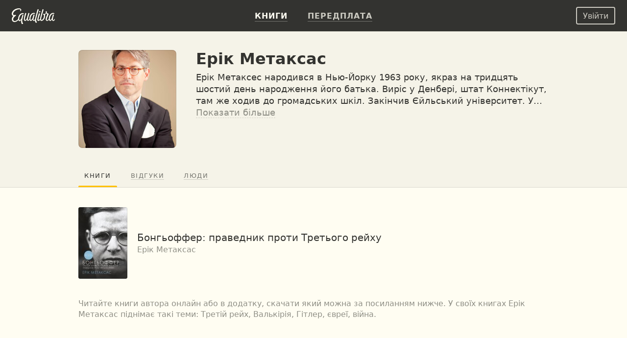

--- FILE ---
content_type: text/html; charset=UTF-8
request_url: https://equalibra.org/uk/author/eric-metaxas/
body_size: 13227
content:
<!DOCTYPE html>
<!--[if lt IE 7]>
<html class="lt-ie9 lt-ie8 lt-ie7" prefix="og: http://ogp.me/ns#"> <![endif]-->
<!--[if IE 7]>
<html class="lt-ie9 lt-ie8" prefix="og: http://ogp.me/ns#"> <![endif]-->
<!--[if IE 8]>
<html class="lt-ie9" prefix="og: http://ogp.me/ns#"> <![endif]-->
<!--[if gt IE 8]><!-->
<html class="deploy-production"
      prefix="og: http://ogp.me/ns#" lang="uk"> <!--<![endif]-->
<head>
    <meta charset="utf-8">
    <meta http-equiv="X-UA-Compatible" content="IE=edge">
    <meta name="theme-color" content="#333330">

    <link rel="shortcut icon" type="image/x-icon" href="/favicon.ico?v=2">

    <link rel="stylesheet" media="all" href="/css/reset.css">
    <!--[if lt IE 10]>
    <link rel="stylesheet" media="all" href="/css/ie9.css">
    <![endif]-->

    <link rel="stylesheet" href="/css/style_responsive.css?v=24f5db28fcf241400724bbc60b672bf8">

    
    <link rel="apple-touch-icon" href="/apple-touch-icon.png">

    <meta property="og:type" content="profile" />
<meta property="og:url" content="https://equalibra.org/uk/author/eric-metaxas/" />
<meta property="profile:first_name" content="Ерік" />
<meta property="profile:last_name" content="Метаксас" />
<meta property="og:site_name" content="Еквалібра — електронні книги для християн" />
<meta property="fb:app_id" content="819962901364197" />
<meta property="twitter:site" content="@equalibrabooks" />
<meta property="og:title" content="Ерік Метаксас — читати книги автора онлайн" />
<meta property="twitter:title" content="Ерік Метаксас — читати книги автора онлайн" />
<meta property="twitter:image:alt" content="Ерік Метаксас — читати книги автора онлайн" />
<meta property="og:description" content="Ерік Метаксес народився в Нью-Йорку 1963 року, якраз на тридцять шостий день народження його батька. Виріс у Денбері, штат Коннектікут, там же ходив до громадських шкіл. Закінчив Єйльський університет. У Єйлі він прославився літературним сплеском як редактор Yale Record, найстарішого університетського гумористичного журналу, а пізніше іще одним літературним сплеском, коли після 99-ої Гри між Єйлем і Гарвардом він очолив успішну спробу «потопити» Гарвардські ворота в ріці Чарльз. Під час випуску Еріку вручили дві почесні нагороди за його студентські історії. Він також виступив від імені курсу — був співавтором і зачитав «Історію курсу», саркастичне вітання (єльська випускна традиція), затьмаривши своїм виступом наступного спікера — Діка Кейвета. Вони не розмовляли один з одним років із двадцять.

Серед багатьох інших дитячих книжок Еріка — володар премії Angel Prince of Egypt A to Z (пізніше Dreamworks зняли за нею фільм); і нашуміла Uncle Mugsy &amp;amp; the Terrible Twins of Christmas. Його книга Squanto and the Miracle of Thanksgiving у 1999-му отримала нагороду на Amazon.com — «Number One Bestseller» («Бестселер номер один»).

Ерікова славнозвісна біографічна книга Amazing Grace: William Wilberforce and the Heroic Campaign to End Slavery з’явилася завдяки видавництву HarperSanFrancisco і стала «офіційною книгою-супутником» художнього фільму під однойменною назвою Amazing Grace. Книга зайняла 23 позицію у списку бестселерів New York Times, і її розхвалили Стенлі Крауч («...неперевершена історія британської боротьби з рабством»), колишній конгресмен від Нью-Йорка Флойд Флейк («чудово... займе своє місце як жива віха історії...»), Джон Вілсон («ватра правди і ясності»), Руді Джуліані («краще, ніж кіно!») та багато інших.

Ерікова книга Everything You Always Wanted to Know About God (but were afraid to ask) вийшла в 2005-му, і здобула похвалу Енн Б. Дейвіс, Еліс про The Brady Bunch («Мене абсолютно вразила ця книга!»), Тім Келлер із пресвітеріанської церкви Іскупителя («Важко переоцінити»). Її продовження — книга Everything ELSE You Always Wanted to Know About God (but were afraid to ask) була опублікована в 2007-му. Остання книга з трилогії — Everything You Always Wanted to Know About God (The Jesus Edition) — побачила світ у Regal у січні 2010-го.

Ерік ходить до Єпископальної церкви Кальварії/Святого Джорджа і мешкає на Мангеттені в Нью-Йорку разом із дружиною та дочкою." />
<meta property="twitter:description" content="Ерік Метаксес народився в Нью-Йорку 1963 року, якраз на тридцять шостий день народження його батька. Виріс у Денбері, штат Коннектікут, там же ходив до громадських шкіл. Закінчив Єйльський університет. У Єйлі він прославився літературним сплеском як редактор Yale Record, найстарішого університетського гумористичного журналу, а пізніше іще одним літературним сплеском, коли після 99-ої Гри між Єйлем і Гарвардом він очолив успішну спробу «потопити» Гарвардські ворота в ріці Чарльз. Під час випуску Еріку вручили дві почесні нагороди за його студентські історії. Він також виступив від імені курсу — був співавтором і зачитав «Історію курсу», саркастичне вітання (єльська випускна традиція), затьмаривши своїм виступом наступного спікера — Діка Кейвета. Вони не розмовляли один з одним років із двадцять.

Серед багатьох інших дитячих книжок Еріка — володар премії Angel Prince of Egypt A to Z (пізніше Dreamworks зняли за нею фільм); і нашуміла Uncle Mugsy &amp;amp; the Terrible Twins of Christmas. Його книга Squanto and the Miracle of Thanksgiving у 1999-му отримала нагороду на Amazon.com — «Number One Bestseller» («Бестселер номер один»).

Ерікова славнозвісна біографічна книга Amazing Grace: William Wilberforce and the Heroic Campaign to End Slavery з’явилася завдяки видавництву HarperSanFrancisco і стала «офіційною книгою-супутником» художнього фільму під однойменною назвою Amazing Grace. Книга зайняла 23 позицію у списку бестселерів New York Times, і її розхвалили Стенлі Крауч («...неперевершена історія британської боротьби з рабством»), колишній конгресмен від Нью-Йорка Флойд Флейк («чудово... займе своє місце як жива віха історії...»), Джон Вілсон («ватра правди і ясності»), Руді Джуліані («краще, ніж кіно!») та багато інших.

Ерікова книга Everything You Always Wanted to Know About God (but were afraid to ask) вийшла в 2005-му, і здобула похвалу Енн Б. Дейвіс, Еліс про The Brady Bunch («Мене абсолютно вразила ця книга!»), Тім Келлер із пресвітеріанської церкви Іскупителя («Важко переоцінити»). Її продовження — книга Everything ELSE You Always Wanted to Know About God (but were afraid to ask) була опублікована в 2007-му. Остання книга з трилогії — Everything You Always Wanted to Know About God (The Jesus Edition) — побачила світ у Regal у січні 2010-го.

Ерік ходить до Єпископальної церкви Кальварії/Святого Джорджа і мешкає на Мангеттені в Нью-Йорку разом із дружиною та дочкою." />
<meta name="description" content="Ерік Метаксес народився в Нью-Йорку 1963 року, якраз на тридцять шостий день народження його батька. Виріс у Денбері, штат Коннектікут, там же ходив до громадських шкіл. Закінчив Єйльський університет. У Єйлі він прославився літературним сплеском як редактор Yale Record, найстарішого університетського гумористичного журналу, а пізніше іще одним літературним сплеском, коли після 99-ої Гри між Єйлем і Гарвардом він очолив успішну спробу «потопити» Гарвардські ворота в ріці Чарльз. Під час випуску Еріку вручили дві почесні нагороди за його студентські історії. Він також виступив від імені курсу — був співавтором і зачитав «Історію курсу», саркастичне вітання (єльська випускна традиція), затьмаривши своїм виступом наступного спікера — Діка Кейвета. Вони не розмовляли один з одним років із двадцять.

Серед багатьох інших дитячих книжок Еріка — володар премії Angel Prince of Egypt A to Z (пізніше Dreamworks зняли за нею фільм); і нашуміла Uncle Mugsy &amp;amp; the Terrible Twins of Christmas. Його книга Squanto and the Miracle of Thanksgiving у 1999-му отримала нагороду на Amazon.com — «Number One Bestseller» («Бестселер номер один»).

Ерікова славнозвісна біографічна книга Amazing Grace: William Wilberforce and the Heroic Campaign to End Slavery з’явилася завдяки видавництву HarperSanFrancisco і стала «офіційною книгою-супутником» художнього фільму під однойменною назвою Amazing Grace. Книга зайняла 23 позицію у списку бестселерів New York Times, і її розхвалили Стенлі Крауч («...неперевершена історія британської боротьби з рабством»), колишній конгресмен від Нью-Йорка Флойд Флейк («чудово... займе своє місце як жива віха історії...»), Джон Вілсон («ватра правди і ясності»), Руді Джуліані («краще, ніж кіно!») та багато інших.

Ерікова книга Everything You Always Wanted to Know About God (but were afraid to ask) вийшла в 2005-му, і здобула похвалу Енн Б. Дейвіс, Еліс про The Brady Bunch («Мене абсолютно вразила ця книга!»), Тім Келлер із пресвітеріанської церкви Іскупителя («Важко переоцінити»). Її продовження — книга Everything ELSE You Always Wanted to Know About God (but were afraid to ask) була опублікована в 2007-му. Остання книга з трилогії — Everything You Always Wanted to Know About God (The Jesus Edition) — побачила світ у Regal у січні 2010-го.

Ерік ходить до Єпископальної церкви Кальварії/Святого Джорджа і мешкає на Мангеттені в Нью-Йорку разом із дружиною та дочкою." />
<meta property="og:image:secure_url" content="https://d348r2h59y5ilj.cloudfront.net/cropped_face/person/5fc8dd2e00dc72.62365676/eric-metaxas.png" />
<meta property="og:image" content="http://d348r2h59y5ilj.cloudfront.net/cropped_face/person/5fc8dd2e00dc72.62365676/eric-metaxas.png" />
<meta property="twitter:image" content="https://d348r2h59y5ilj.cloudfront.net/cropped_face/person/5fc8dd2e00dc72.62365676/eric-metaxas.png" />
<link title="Ерік Метаксас" rel="alternate" type="application/rss+xml" href="https://rss.equalibra.org/feed/author/eric-metaxas" />
<link rel="image_src" href="https://d348r2h59y5ilj.cloudfront.net/cropped_face/person/5fc8dd2e00dc72.62365676/eric-metaxas.png" />
<link rel="canonical" href="https://equalibra.org/uk/author/eric-metaxas/" />
<link hreflang="ru" rel="alternate" href="https://equalibra.org/ru/author/eric-metaxas/" />
<link hreflang="uk" rel="alternate" href="https://equalibra.org/uk/author/eric-metaxas/" />
<link hreflang="en" rel="alternate" href="https://equalibra.org/en/author/eric-metaxas/" />
<title>Ерік Метаксас — читати книги автора онлайн</title>

    <meta name="apple-mobile-web-app-title"
          content="Ерік Метаксас">

    <meta name="viewport" content="width=device-width, initial-scale=1">
    <meta name="apple-mobile-web-app-capable" content="yes">
    <meta name="mobile-web-app-capable" content="yes">
    <meta name="apple-mobile-web-app-status-bar-style" content="black">

            <meta name="apple-itunes-app" content="app-id=1154528575">
    
    <script>
        var onReady = [];
    </script>
    <script src="/js/modernizr.custom.js"></script>

            <meta property="fb:pages" content="470717269609932"/>
    
            <!-- Google Tag Manager -->
        <script>(function (w, d, s, l, i) {
                w[l] = w[l] || [];
                w[l].push({
                    'gtm.start':
                        new Date().getTime(), event: 'gtm.js'
                });
                var f = d.getElementsByTagName(s)[0],
                    j = d.createElement(s), dl = l != 'dataLayer' ? '&l=' + l : '';
                j.async = true;
                j.src =
                    'https://www.googletagmanager.com/gtm.js?id=' + i + dl;
                f.parentNode.insertBefore(j, f);
            })(window, document, 'script', 'dataLayer', 'GTM-WV3JRP');</script>
        <!-- End Google Tag Manager -->
    
            <script>
            var _rollbarConfig = {
                accessToken: "46801b330bbc4170b83e4ca880350c1d",
                captureUncaught: true,
                captureUnhandledRejections: true,
                payload: {
                    environment: "production"
                }
            };
            // Rollbar Snippet
            !function (r) {
                function e(n) {
                    if (o[n]) return o[n].exports;
                    var t = o[n] = {exports: {}, id: n, loaded: !1};
                    return r[n].call(t.exports, t, t.exports, e), t.loaded = !0, t.exports
                }

                var o = {};
                return e.m = r, e.c = o, e.p = "", e(0)
            }([function (r, e, o) {
                "use strict";
                var n = o(1), t = o(4);
                _rollbarConfig = _rollbarConfig || {}, _rollbarConfig.rollbarJsUrl = _rollbarConfig.rollbarJsUrl || "https://cdnjs.cloudflare.com/ajax/libs/rollbar.js/2.4.4/rollbar.min.js", _rollbarConfig.async = void 0 === _rollbarConfig.async || _rollbarConfig.async;
                var a = n.setupShim(window, _rollbarConfig), l = t(_rollbarConfig);
                window.rollbar = n.Rollbar, a.loadFull(window, document, !_rollbarConfig.async, _rollbarConfig, l)
            }, function (r, e, o) {
                "use strict";

                function n(r) {
                    return function () {
                        try {
                            return r.apply(this, arguments)
                        } catch (r) {
                            try {
                                console.error("[Rollbar]: Internal error", r)
                            } catch (r) {
                            }
                        }
                    }
                }

                function t(r, e) {
                    this.options = r, this._rollbarOldOnError = null;
                    var o = s++;
                    this.shimId = function () {
                        return o
                    }, "undefined" != typeof window && window._rollbarShims && (window._rollbarShims[o] = {
                        handler: e,
                        messages: []
                    })
                }

                function a(r, e) {
                    if (r) {
                        var o = e.globalAlias || "Rollbar";
                        if ("object" == typeof r[o]) return r[o];
                        r._rollbarShims = {}, r._rollbarWrappedError = null;
                        var t = new p(e);
                        return n(function () {
                            e.captureUncaught && (t._rollbarOldOnError = r.onerror, i.captureUncaughtExceptions(r, t, !0), i.wrapGlobals(r, t, !0)), e.captureUnhandledRejections && i.captureUnhandledRejections(r, t, !0);
                            var n = e.autoInstrument;
                            return e.enabled !== !1 && (void 0 === n || n === !0 || "object" == typeof n && n.network) && r.addEventListener && (r.addEventListener("load", t.captureLoad.bind(t)), r.addEventListener("DOMContentLoaded", t.captureDomContentLoaded.bind(t))), r[o] = t, t
                        })()
                    }
                }

                function l(r) {
                    return n(function () {
                        var e = this, o = Array.prototype.slice.call(arguments, 0),
                            n = {shim: e, method: r, args: o, ts: new Date};
                        window._rollbarShims[this.shimId()].messages.push(n)
                    })
                }

                var i = o(2), s = 0, d = o(3), c = function (r, e) {
                    return new t(r, e)
                }, p = function (r) {
                    return new d(c, r)
                };
                t.prototype.loadFull = function (r, e, o, t, a) {
                    var l = function () {
                        var e;
                        if (void 0 === r._rollbarDidLoad) {
                            e = new Error("rollbar.js did not load");
                            for (var o, n, t, l, i = 0; o = r._rollbarShims[i++];) for (o = o.messages || []; n = o.shift();) for (t = n.args || [], i = 0; i < t.length; ++i) if (l = t[i], "function" == typeof l) {
                                l(e);
                                break
                            }
                        }
                        "function" == typeof a && a(e)
                    }, i = !1, s = e.createElement("script"), d = e.getElementsByTagName("script")[0], c = d.parentNode;
                    s.crossOrigin = "", s.src = t.rollbarJsUrl, o || (s.async = !0), s.onload = s.onreadystatechange = n(function () {
                        if (!(i || this.readyState && "loaded" !== this.readyState && "complete" !== this.readyState)) {
                            s.onload = s.onreadystatechange = null;
                            try {
                                c.removeChild(s)
                            } catch (r) {
                            }
                            i = !0, l()
                        }
                    }), c.insertBefore(s, d)
                }, t.prototype.wrap = function (r, e, o) {
                    try {
                        var n;
                        if (n = "function" == typeof e ? e : function () {
                            return e || {}
                        }, "function" != typeof r) return r;
                        if (r._isWrap) return r;
                        if (!r._rollbar_wrapped && (r._rollbar_wrapped = function () {
                            o && "function" == typeof o && o.apply(this, arguments);
                            try {
                                return r.apply(this, arguments)
                            } catch (o) {
                                var e = o;
                                throw e && ("string" == typeof e && (e = new String(e)), e._rollbarContext = n() || {}, e._rollbarContext._wrappedSource = r.toString(), window._rollbarWrappedError = e), e
                            }
                        }, r._rollbar_wrapped._isWrap = !0, r.hasOwnProperty)) for (var t in r) r.hasOwnProperty(t) && (r._rollbar_wrapped[t] = r[t]);
                        return r._rollbar_wrapped
                    } catch (e) {
                        return r
                    }
                };
                for (var u = "log,debug,info,warn,warning,error,critical,global,configure,handleUncaughtException,handleUnhandledRejection,captureEvent,captureDomContentLoaded,captureLoad".split(","), f = 0; f < u.length; ++f) t.prototype[u[f]] = l(u[f]);
                r.exports = {setupShim: a, Rollbar: p}
            }, function (r, e) {
                "use strict";

                function o(r, e, o) {
                    if (r) {
                        var t;
                        if ("function" == typeof e._rollbarOldOnError) t = e._rollbarOldOnError; else if (r.onerror) {
                            for (t = r.onerror; t._rollbarOldOnError;) t = t._rollbarOldOnError;
                            e._rollbarOldOnError = t
                        }
                        var a = function () {
                            var o = Array.prototype.slice.call(arguments, 0);
                            n(r, e, t, o)
                        };
                        o && (a._rollbarOldOnError = t), r.onerror = a
                    }
                }

                function n(r, e, o, n) {
                    r._rollbarWrappedError && (n[4] || (n[4] = r._rollbarWrappedError), n[5] || (n[5] = r._rollbarWrappedError._rollbarContext), r._rollbarWrappedError = null), e.handleUncaughtException.apply(e, n), o && o.apply(r, n)
                }

                function t(r, e, o) {
                    if (r) {
                        "function" == typeof r._rollbarURH && r._rollbarURH.belongsToShim && r.removeEventListener("unhandledrejection", r._rollbarURH);
                        var n = function (r) {
                            var o, n, t;
                            try {
                                o = r.reason
                            } catch (r) {
                                o = void 0
                            }
                            try {
                                n = r.promise
                            } catch (r) {
                                n = "[unhandledrejection] error getting `promise` from event"
                            }
                            try {
                                t = r.detail, !o && t && (o = t.reason, n = t.promise)
                            } catch (r) {
                                t = "[unhandledrejection] error getting `detail` from event"
                            }
                            o || (o = "[unhandledrejection] error getting `reason` from event"), e && e.handleUnhandledRejection && e.handleUnhandledRejection(o, n)
                        };
                        n.belongsToShim = o, r._rollbarURH = n, r.addEventListener("unhandledrejection", n)
                    }
                }

                function a(r, e, o) {
                    if (r) {
                        var n, t,
                            a = "EventTarget,Window,Node,ApplicationCache,AudioTrackList,ChannelMergerNode,CryptoOperation,EventSource,FileReader,HTMLUnknownElement,IDBDatabase,IDBRequest,IDBTransaction,KeyOperation,MediaController,MessagePort,ModalWindow,Notification,SVGElementInstance,Screen,TextTrack,TextTrackCue,TextTrackList,WebSocket,WebSocketWorker,Worker,XMLHttpRequest,XMLHttpRequestEventTarget,XMLHttpRequestUpload".split(",");
                        for (n = 0; n < a.length; ++n) t = a[n], r[t] && r[t].prototype && l(e, r[t].prototype, o)
                    }
                }

                function l(r, e, o) {
                    if (e.hasOwnProperty && e.hasOwnProperty("addEventListener")) {
                        for (var n = e.addEventListener; n._rollbarOldAdd && n.belongsToShim;) n = n._rollbarOldAdd;
                        var t = function (e, o, t) {
                            n.call(this, e, r.wrap(o), t)
                        };
                        t._rollbarOldAdd = n, t.belongsToShim = o, e.addEventListener = t;
                        for (var a = e.removeEventListener; a._rollbarOldRemove && a.belongsToShim;) a = a._rollbarOldRemove;
                        var l = function (r, e, o) {
                            a.call(this, r, e && e._rollbar_wrapped || e, o)
                        };
                        l._rollbarOldRemove = a, l.belongsToShim = o, e.removeEventListener = l
                    }
                }

                r.exports = {captureUncaughtExceptions: o, captureUnhandledRejections: t, wrapGlobals: a}
            }, function (r, e) {
                "use strict";

                function o(r, e) {
                    this.impl = r(e, this), this.options = e, n(o.prototype)
                }

                function n(r) {
                    for (var e = function (r) {
                        return function () {
                            var e = Array.prototype.slice.call(arguments, 0);
                            if (this.impl[r]) return this.impl[r].apply(this.impl, e)
                        }
                    }, o = "log,debug,info,warn,warning,error,critical,global,configure,handleUncaughtException,handleUnhandledRejection,_createItem,wrap,loadFull,shimId,captureEvent,captureDomContentLoaded,captureLoad".split(","), n = 0; n < o.length; n++) r[o[n]] = e(o[n])
                }

                o.prototype._swapAndProcessMessages = function (r, e) {
                    this.impl = r(this.options);
                    for (var o, n, t; o = e.shift();) n = o.method, t = o.args, this[n] && "function" == typeof this[n] && ("captureDomContentLoaded" === n || "captureLoad" === n ? this[n].apply(this, [t[0], o.ts]) : this[n].apply(this, t));
                    return this
                }, r.exports = o
            }, function (r, e) {
                "use strict";
                r.exports = function (r) {
                    return function (e) {
                        if (!e && !window._rollbarInitialized) {
                            r = r || {};
                            for (var o, n, t = r.globalAlias || "Rollbar", a = window.rollbar, l = function (r) {
                                return new a(r)
                            }, i = 0; o = window._rollbarShims[i++];) n || (n = o.handler), o.handler._swapAndProcessMessages(l, o.messages);
                            window[t] = n, window._rollbarInitialized = !0
                        }
                    }
                }
            }]);
            // End Rollbar Snippet
        </script>
    
</head>
<body>
<header>
            <!-- Google Tag Manager (noscript) -->
        <noscript>
            <iframe src="https://www.googletagmanager.com/ns.html?id=GTM-WV3JRP"
                    height="0" width="0" style="display:none;visibility:hidden"></iframe>
        </noscript>
        <!-- End Google Tag Manager (noscript) -->
        
            <span itemscope class="hidden" itemtype="https://schema.org/BreadcrumbList">
        <span itemprop="itemListElement" itemscope itemtype="https://schema.org/ListItem">
            <a href="/" id="/" itemscope itemtype="https://schema.org/WebPage" itemprop="item">
                <span itemprop="name">Главная</span>
            </a>
            <meta itemprop="position" content="1"/>
        </span>

                
        <span>
            <span itemprop="itemListElement" itemscope itemtype="https://schema.org/ListItem">
                <a href="/uk/authors/" id="/uk/authors/" itemscope itemtype="https://schema.org/WebPage"
                   itemprop="item">
                    <span itemprop="name">Авторы</span>
                </a>
                <meta itemprop="position" content="2"/>
            </span>


        
                    </span>
            </span>
    

    <div class="mainMenu menu">
        <div class="widget widget-menu-new widget-MenuNew"><a href="/uk/index/" id="big-logo">
    <svg xmlns="http://www.w3.org/2000/svg" width="88" height="32" fill="currentColor" role="img" aria-labelledby="svg-big-logo-title">
        <title id="svg-big-logo-title">Еквалібра — електронні книги для християн</title>
        <path d="M57.65 8.03c.59-.36 1.24-.75.82-1.67-.5-1.13-2.01-.78-2.01-.78-.29.61-.79 1.67-.53 2.22.3.64 1.14.59 1.72.23m-2.93-4.15c.18-.59.33-1 .12-1.37-.55-.97-2.12-.6-2.12-.6a304.13 304.13 0 00-5.23 19.82l-.1.65c-.58.85-1.27 1.62-2 1.72-.72.1-1.44-.5-.9-2.77.63-2.73 1.12-4.6 1.85-6.92.18-.58.24-.89.03-1.21-.58-.86-1.76-.57-1.76-.57a83.65 83.65 0 00-1.94 6.85c-.58 2.1-2.58 4.71-3.61 4.38-.87-.28-1.17-2.24-.58-4.96.58-2.62 2.09-5.65 4.11-6.85a5.7 5.7 0 013.78-.89c.42.04.98.23 1.1.28.34-.72-.12-1.72-1.11-1.97a7.25 7.25 0 00-4.37.54c-2.95 1.3-4.95 4.6-5.63 8.22-.24 1.25-.3 2.33-.23 3.27-.75 1.24-1.84 2.67-2.66 2.31-.45-.2-.5-1.24-.46-1.7.2-2.25.95-5.1 2.82-10.69.26-.7.3-1.1-.03-1.47-.53-.57-1.84-.42-1.84-.42a118.51 118.51 0 00-2.87 10.06c-.4 1.72-2.46 4.83-3.65 4.34-.7-.28-.63-1.94-.56-2.7.2-2.34 1.12-5.29 2.58-10.05.09-.29.38-.89-.07-1.27-.7-.6-1.86-.35-1.86-.35-1.41 4.27-2.8 9.35-2.8 12.79 0 2.62 1.78 3.39 2.44 3.4 2.15 0 3.95-3.16 3.95-3.16.1 1.84.7 2.98 1.76 3.14 1.15.18 2.57-1.24 3.55-2.52.46 1.52 1.32 2.35 2.13 2.52 1.88.37 3.96-3 3.96-3s.37 2.7 2.09 3c.96.17 1.85-.36 2.65-1.2a9.5 9.5 0 001.14 4.17c.33.6 1.28 1 2.08.67.92-.38.94-1.16.94-1.16-1.07-1.14-2.35-3.55-1.56-6.98 1.2-5.21 2.58-10.2 4.86-17.35"/>
        <path d="M87.08 21.5c-.2 1.56-1.39 2.73-2.25 2.57-.5-.1-.98-.47-.87-2.28.17-2.63 1.1-5.12 1.9-7.39.2-.57.27-.76.02-1.21-.47-.83-1.73-.57-1.73-.57a53.73 53.73 0 00-1.99 6.84c-.55 1.97-2.53 4.7-3.55 4.37-.85-.28-1.14-2.24-.56-4.95.56-2.62 2.05-5.65 4.04-6.84.95-.57 2.39-1.19 4.8-.61.4-.77.04-1.52-.97-1.85a6.4 6.4 0 00-4.42.42c-2.9 1.3-4.87 4.6-5.54 8.21-.19 1-.26 1.9-.24 2.7-.56 1.46-1.8 2.82-2.77 3.16-.69.24-1.27.14-1.35-1.1-.17-2.84 1.58-5.9 3.38-10.15.68-1.6.39-1.97-.45-2.17-1.48-.35-2.32-.72-3.16-2.19.34-1.3.1-2.3.1-2.3-.71-.5-1.7-.43-2.08.2-.27.45-.15 1.2.11 1.88-.2 1.88-.85 2.98-2.19 3.66-.44-.8-1.43-1.27-2.26-.82-1.2.65-.72 2.15-.72 2.15s.69.15 1.51.1c.24 3.4-.68 7.34-3.1 9.49-1.9 1.67-3.78 1.49-2.5-3.36 1.36-5.18 2.1-8.08 4.07-14.45.38-1.24.77-2.12.44-2.61-.55-.85-1.96-.47-1.96-.47A334.6 334.6 0 0058.2 19c-.24.97-.35 1.88-.36 2.69-1.04 1.17-3 2.56-3.32 1.25-.24-1.03 1.3-6.32 2.83-10.82.2-.59.35-1.06-.06-1.53-.52-.6-1.86-.42-1.86-.42-1.14 3.79-2.38 8.3-3.07 11.52-.53 2.5.37 3.62 1.33 3.95 1.46.49 3.27-1.09 4.33-2.27.34 1.33 1.13 2.18 2.4 2.34 1.04.13 2.93-.72 4.32-2 2.23-2.06 3.91-6.17 3.08-10.87 1.14-.49 2.13-1.6 2.9-2.82.51.77.7 1.4 1.67 2.04-.61 2.4-2.3 5.84-2.85 8.28-.88 3.98 1.04 5.53 2.84 5.38 1.57-.14 2.81-1.47 3.6-2.72.44 1.67 1.33 2.6 2.17 2.77 1.84.38 3.87-3.07 3.87-3.07s.3 2.65 2.14 3.02c1.3.26 2.53-.28 3.35-1.7.35-.61.87-2.2-.42-2.51M22.71 9.75c-4.81 0-7.5 3.24-8.98 7.45a11.13 11.13 0 00-.63 4.64c-1.37 1.52-3.3 3.12-5.4 3.8C2.22 27.4 1.2 20.8 6 16.82c.43-.36 1.38-1.17 2.43-1.88.86-.59.05-1.32-1.24-1.46-.92-.1-1.7.44-3.01.1-1.47-.37-1.85-2.2-1.15-4 1.78-4.55 7.25-7.35 11.64-7.52 2.02-.08 2.78.52 2.94 1.13.18.69-.15 1.52-1.07 1.97.6.95 3.38-.1 2.8-2.59-.28-1.16-1.7-2.46-4.4-2.57C9.36-.22 2.56 2.82.45 8.51c-1.08 2.91-.23 6.4 2.67 7.01l.08.02c-6.15 6.72-1.86 13.23 3.37 12.42 3.16-.49 5.52-2.54 6.95-4.1a4.4 4.4 0 001.52 2.2c2.07 1.4 4.37-2.88 4.33-2.7-.6 3.07-.1 5.8.56 7.49.34.89.8 1.36 1.35 1.4 1.14.07 1.84-.54 1.89-1.44-1.62-1.9-1.96-5.23-1.76-6.85.32-2.6 2.17-8.93 2.27-9.26.15-.45.16-.8-.06-1.11-.5-.7-1.73-.44-1.73-.44-1 3.21-1.14 3.8-1.94 6.86-.67 1.52-2.89 5.2-4.08 4.13-.78-.7-1.09-2.47-.18-5.6.84-2.9 2.64-5.34 4.57-6.25a6.39 6.39 0 013.62-.63c.2.02.66.13.66.13.63-1.02-.47-2.04-1.83-2.04"/>
    </svg>
</a>
<a href="/uk/index/" id="small-logo">
    <svg xmlns="http://www.w3.org/2000/svg" width="27" height="32" fill="currentColor" role="img" aria-labelledby="svg-small-logo-title">
        <title id="svg-small-logo-title">Еквалібра — електронні книги для християн</title>
        <path d="M22.68 9.68c-4.81 0-7.5 3.2-8.97 7.39a10.96 10.96 0 00-.62 4.6c-1.38 1.5-3.31 3.1-5.4 3.76-5.47 1.75-6.5-4.78-1.7-8.74.43-.35 1.38-1.15 2.43-1.86.86-.58.05-1.3-1.24-1.45-.91-.1-1.7.44-3 .11-1.47-.37-1.85-2.2-1.15-3.98C4.81 5 10.27 2.2 14.65 2.05c2.01-.07 2.77.51 2.93 1.12.19.69-.14 1.52-1.06 1.96.6.94 3.37-.1 2.79-2.57-.28-1.15-1.7-2.44-4.4-2.55C9.36-.22 2.57 2.8.46 8.44c-1.08 2.9-.23 6.36 2.66 6.96l.09.02c-6.15 6.66-1.87 13.12 3.36 12.32 3.16-.48 5.51-2.52 6.94-4.07.36 1 .9 1.77 1.51 2.19 2.07 1.39 4.37-2.86 4.33-2.68-.6 3.04-.09 5.75.56 7.43.34.88.8 1.35 1.35 1.38 1.13.08 1.83-.53 1.88-1.42-1.6-1.89-1.95-5.19-1.75-6.8.31-2.57 2.16-8.86 2.27-9.18.14-.45.16-.8-.07-1.11-.49-.7-1.73-.43-1.73-.43-.99 3.19-1.13 3.77-1.93 6.8-.67 1.5-2.88 5.16-4.08 4.1-.77-.69-1.08-2.45-.17-5.56.84-2.87 2.63-5.3 4.56-6.2a6.4 6.4 0 014.28-.5c.62-1-.48-2.01-1.84-2.01"/>
    </svg>
</a>
<div class="menu-actions" itemscope itemtype="http://schema.org/SiteNavigationElement">
    <ul>
                    <li><a href="/uk/library/" class="active"><b>Книги</b></a></li>
                <li><a href="/uk/pricing/"><b>Передплата</b></a></li>
        <li class="mobile-menu">
            <div class="mobile-menu-button"><img src="/img/expand-more-white.svg" alt="expand menu" width="24" height="24"></div>
        </li>
    </ul>
</div>
<div class="menu-mobile">
    <ul>
                <li><a href="/uk/pricing/"><b>Передплата</b></a></li>
    </ul>
</div></div>        <aside>
            <div class="widget widget-menu-user-new widget-UserMenuNew"><button class="btn-white-inverse btn-sm login-button" id="login-button" rel="popup" rev="#modal-login">Увійти</button></div>        </aside>
    </div>
    <div class="secondary">
        <div class="container">
            <div class="top"></div>
            <div class="section">
                            </div>
            <aside>
                            </aside>
        </div>
        <div class="clear"></div>
    </div>
</header>

<div class="main_top">
    <div class="container">
            </div>
</div>

<section class="main">
    <div class="section">
        <div class="widget widget-author-info widget-ResponsiveAuthorInfo"><div class="content content-dark">
    <div itemscope itemtype="http://schema.org/Person" class="mr info">
        <link href="/uk/author/eric-metaxas/" itemprop="url">

            <div class="photo">
                <div class="photo-frame">
                <img itemprop="image"
                     title="Ерік Метаксас"
                     alt="Ерік Метаксас"
                     src="https://d348r2h59y5ilj.cloudfront.net/cropped_face/person/5fc8dd2e00dc72.62365676/eric-metaxas.png"
                     srcset="https://d348r2h59y5ilj.cloudfront.net/cropped_face_80/person/5fc8dd2e00dc72.62365676/eric-metaxas.png 80w, https://d348r2h59y5ilj.cloudfront.net/cropped_face_160/person/5fc8dd2e00dc72.62365676/eric-metaxas.png 160w, https://d348r2h59y5ilj.cloudfront.net/cropped_face/person/5fc8dd2e00dc72.62365676/eric-metaxas.png 200w, https://d348r2h59y5ilj.cloudfront.net/cropped_face_400/person/5fc8dd2e00dc72.62365676/eric-metaxas.png 400w"
                     sizes="(max-width: 767px) 80px, 200px"
                ></div>
            </div>

        <div class="description">
            <h1 itemprop="name">Ерік Метаксас</h1>

                <div class="author-info" itemprop="description">
                    <p>Ерік Метаксес народився в Нью-Йорку 1963 року, якраз на тридцять шостий день народження його батька. Виріс у Денбері, штат Коннектікут, там же ходив до громадських шкіл. Закінчив Єйльський університет. У Єйлі він прославився літературним сплеском як редактор Yale Record, найстарішого університетського гумористичного журналу, а пізніше іще одним літературним сплеском, коли після 99-ої Гри між Єйлем і Гарвардом він очолив успішну спробу «потопити» Гарвардські ворота в ріці Чарльз. Під час випуску Еріку вручили дві почесні нагороди за його студентські історії. Він також виступив від імені курсу — був співавтором і зачитав «Історію курсу», саркастичне вітання (єльська випускна традиція), затьмаривши своїм виступом наступного спікера — Діка Кейвета. Вони не розмовляли один з одним років із двадцять.</p>

<p>Серед багатьох інших дитячих книжок Еріка — володар премії Angel Prince of Egypt A to Z (пізніше Dreamworks зняли за нею фільм); і нашуміла Uncle Mugsy &amp; the Terrible Twins of Christmas. Його книга Squanto and the Miracle of Thanksgiving у 1999-му отримала нагороду на Amazon.com — «Number One Bestseller» («Бестселер номер один»).</p>

<p>Ерікова славнозвісна біографічна книга Amazing Grace: William Wilberforce and the Heroic Campaign to End Slavery з’явилася завдяки видавництву HarperSanFrancisco і стала «офіційною книгою-супутником» художнього фільму під однойменною назвою Amazing Grace. Книга зайняла 23 позицію у списку бестселерів New York Times, і її розхвалили Стенлі Крауч («...неперевершена історія британської боротьби з рабством»), колишній конгресмен від Нью-Йорка Флойд Флейк («чудово... займе своє місце як жива віха історії...»), Джон Вілсон («ватра правди і ясності»), Руді Джуліані («краще, ніж кіно!») та багато інших.</p>

<p>Ерікова книга Everything You Always Wanted to Know About God (but were afraid to ask) вийшла в 2005-му, і здобула похвалу Енн Б. Дейвіс, Еліс про The Brady Bunch («Мене абсолютно вразила ця книга!»), Тім Келлер із пресвітеріанської церкви Іскупителя («Важко переоцінити»). Її продовження — книга Everything ELSE You Always Wanted to Know About God (but were afraid to ask) була опублікована в 2007-му. Остання книга з трилогії — Everything You Always Wanted to Know About God (The Jesus Edition) — побачила світ у Regal у січні 2010-го.</p>

<p>Ерік ходить до Єпископальної церкви Кальварії/Святого Джорджа і мешкає на Мангеттені в Нью-Йорку разом із дружиною та дочкою.</p>

                </div>
        </div>
    </div>

    <div class="tabs-wrapper">
        <div class="mr tabs">
                <h2>Книги</h2>
                    <div><a href="/uk/author/eric-metaxas/reviews/">Відгуки</a></div>
                    <div><a href="/uk/author/eric-metaxas/recommenders/">Люди</a></div>
        </div>
    </div>
</div></div><div class="widget widget-author-books widget-ResponsiveBookGridList"><div class="content">
        <div class="mr grid">
                <a href="/uk/book/bongoffer-pravednik-proti-tretogo-reyhu/" class="book-item">
                    <div class="cover-part">
                        <div class="cover-frame small-cover-frame">
                            <img alt="Бонгьоффер: праведник проти Третього рейху"
                                 src="https://d348r2h59y5ilj.cloudfront.net/small/book/5fb0fa7c87c7f3.45274028/75-bongoffer-pravednik-proti-tretogo-reyhu.jpg"
                                 srcset="https://d348r2h59y5ilj.cloudfront.net/size80/book/5fb0fa7c87c7f3.45274028/75-bongoffer-pravednik-proti-tretogo-reyhu.jpg 80w, https://d348r2h59y5ilj.cloudfront.net/small/book/5fb0fa7c87c7f3.45274028/75-bongoffer-pravednik-proti-tretogo-reyhu.jpg 100w, https://d348r2h59y5ilj.cloudfront.net/size160/book/5fb0fa7c87c7f3.45274028/75-bongoffer-pravednik-proti-tretogo-reyhu.jpg 160w, https://d348r2h59y5ilj.cloudfront.net/large/book/5fb0fa7c87c7f3.45274028/75-bongoffer-pravednik-proti-tretogo-reyhu.jpg 200w"
                                 sizes="(max-width: 767px) 80px, 100px"
                                 class="cover small-cover"
                            ></div>
                    </div>
                    <div class="description">
                        <h3>Бонгьоффер: праведник проти Третього рейху</h3>
            
                            Ерік Метаксас
                    </div>
                </a>
        </div>
        <div class="clear"></div>
            <div class="grid-loader">
                <div class="loader"></div>
            </div>
            <div class="clear"></div>
</div></div><div class="widget widget-responsive-books-seo-text widget-ResponsiveAuthorSeoText"><div class="content">

    <div class="mr book-footer-text">
        Читайте книги автора онлайн або в&nbsp;додатку, скачати який можна за&nbsp;посиланням нижче.

            У&nbsp;своїх книгах Ерік Метаксас піднімає такі теми: Третій рейх, Валькірія, Гітлер, євреї, війна.

    </div>

</div></div><div class="widget widget-responsive-apps-banner widget-ResponsiveAppsBanner"><div class="content">
    <div class="mr banner1">
        <table class="table">
            <tr>
                <td class="col1"><img src="/img/equalibra-app_1x.png" srcset="/img/equalibra-app_2x.png 2x" alt="Читайте у додатку"></td>
                <td class="col2"><span>Читайте у додатку</span></td>
                <td class="col3"><a href="https://itunes.apple.com/us/app/equalibra-ebooks-for-christians/id1154528575?mt=8"
                                    target="_blank" rel="nofollow"><img src="/img/buttons/2x/AppStore_uk.png" srcset="/img/buttons/2x/AppStore_uk.png 2x" alt="Читайте у додатку"></a> <a
                    href="https://play.google.com/store/apps/details?id=com.equalibra.app"
                    target="_blank" rel="nofollow"><img src="/img/buttons/2x/PlayMarket_uk.png" srcset="/img/buttons/2x/PlayMarket_uk.png 2x" alt="Читайте у додатку"></a></td>
                <td class="col4"><a href="/app" rel="nofollow"><svg xmlns="http://www.w3.org/2000/svg" width="24" height="24" fill="currentColor" viewBox="0 0 24 24">
                    <path d="M12 4l-1.4 1.4 5.6 5.6H4v2h12.2l-5.6 5.6L12 20l8-8z"/>
                </svg></a></td>
            </tr>
        </table>
        <div class="background"></div>
    </div>
</div></div>    </div>
    <aside>
            </aside>
</section>

<div class="content">
    <footer>
        <div class="section">
            <div class="widget widget-menu-footer widget-ResponsiveFooter"><div class="footer mr">
    <div class="col-1">
        ІНФОРМАЦІЯ
        <ul>
            <li><a href="/uk/owners/">Правовласникам</a></li>
            <li><a href="/uk/terms/">Угода користувача</a></li>
            <li><a href="/uk/reader/">Читалка</a></li>
            <li><a href="/uk/blog/">Блог</a></li>
        </ul>
    </div>
    <div class="col-2">
        ПОСИЛАННЯ
        <ul>
            <li><a href="/uk/pricing/">Передплатити</a></li>
            <li><a href="/uk/settings/referrals/invite/">Запросити друзів</a></li>
            <li><a href="/uk/contacts/">Зв&#039;язатися з нами</a></li>
            <li><a href="/uk/help/">Довідковий центр</a></li>
        </ul>
    </div>
    <div class="col-3">
        ЕКВАЛІБРА © 2012–2026<br>

        <div class="social-links">
            <a href="https://www.instagram.com/equalibrabooks" target="_blank" rel="nofollow"><svg xmlns="http://www.w3.org/2000/svg" width="32" height="32" fill="currentColor">
                <path d="M10.2 1.6h11.6c4.7 0 8.5 3.7 8.6 8.3v11.9c0 4.7-3.7 8.5-8.3 8.6H10.2a8.6 8.6 0 01-8.6-8.3V10.2c0-4.7 3.7-8.5 8.3-8.6h11.9zm11.6 2.9H10.2c-3 0-5.6 2.4-5.7 5.5V21.8c0 3 2.4 5.6 5.5 5.7H21.8c3 0 5.6-2.4 5.7-5.5V10.2c0-3.2-2.5-5.7-5.7-5.7zM16 8.6a7.4 7.4 0 110 14.8 7.4 7.4 0 010-14.8zm0 2.9a4.5 4.5 0 100 9 4.5 4.5 0 000-9zM23.8 7a2 2 0 110 4 2 2 0 010-4z"/>
            </svg></a>
            <a href="https://www.facebook.com/equalibra" target="_blank" rel="nofollow"><svg xmlns="http://www.w3.org/2000/svg" width="32" height="32" fill="currentColor">
                <path d="M30.67 16A14.67 14.67 0 1013.7 30.49V20.24H9.98V16h3.73v-3.23c0-3.68 2.19-5.7 5.54-5.7 1.6 0 3.28.28 3.28.28v3.6h-1.85c-1.82 0-2.39 1.14-2.39 2.3V16h4.07l-.65 4.24h-3.42v10.25A14.67 14.67 0 0030.67 16"/>
            </svg></a>
            <a href="https://t.me/equalibra" target="_blank" rel="nofollow"><svg xmlns="http://www.w3.org/2000/svg" width="32" height="32" fill="currentColor">
                <path d="M16 1.33a14.67 14.67 0 110 29.34 14.67 14.67 0 010-29.34zm5.75 8.56c-.55 0-1.4.3-5.46 2.03-1.42.6-4.27 1.86-8.53 3.76-.7.28-1.06.55-1.09.82-.06.52.66.68 1.58.98.75.25 1.75.54 2.28.55.47.01 1-.19 1.58-.6 3.99-2.74 6.04-4.13 6.17-4.16.1-.02.22-.05.3.03.1.08.08.22.08.26-.08.32-3.82 3.8-4.04 4.02-.82.88-1.76 1.41-.31 2.38 1.25.84 1.98 1.38 3.26 2.24.83.55 1.47 1.2 2.32 1.13.4-.04.8-.42 1-1.54a179.9 179.9 0 001.66-10.74c.02-.2 0-.47-.03-.58a.63.63 0 00-.2-.4.94.94 0 00-.57-.18z"/>
            </svg></a>
            <a href="https://twitter.com/equalibrabooks" target="_blank" rel="nofollow"><svg xmlns="http://www.w3.org/2000/svg" width="32" height="32" fill="currentColor">
                <path d="M26.6 10.6v.7c0 7.2-5.5 15.4-15.5 15.4-3.1 0-6-1-8.4-2.5a11.1 11.1 0 008-2.2 5.5 5.5 0 01-5-3.7 5.6 5.6 0 002.4-.1 5.4 5.4 0 01-4.4-5.3c.8.3 1.6.6 2.5.6a5.4 5.4 0 01-1.7-7.2c2.7 3.3 6.8 5.4 11.3 5.6l-.1-1.2c0-3 2.4-5.4 5.4-5.4 1.6 0 3 .7 4 1.7a11 11 0 003.5-1.3 5.4 5.4 0 01-2.4 3 11 11 0 003.1-.8c-.7 1-1.6 2-2.7 2.7"/>
            </svg></a>
        </div>

<!--        <select class="select-css">-->
<!--            <option>Русский</option>-->
<!--            <option>Українська</option>-->
<!--            <option>English</option>-->
<!--        </select>-->
    </div>
    <div class="clear"></div>
</div></div><div class="widget widget-user-modals widget-ResponsiveUserModals"><!--noindex-->
<div class="widget-UserMenuNew" id="user-modals">
<span rev="#modal-login" rel="popup" class="hidden"></span>
<div id="modal-login" class="modal login popup-content hidden" data-position="center">
    <a href="#" class="close"></a>
    <h3>Увійти з паролем</h3>
    <form method="post" novalidate>
        <div class="fields">
            <input name="email" tabindex="1" type="email" formnovalidate class="ui-email input" placeholder="Електронна пошта або логін"><br>
            <input name="password" autocomplete="off" tabindex="2" type="password" class="ui-password input password" placeholder="Пароль"><span class="input-secured checked"><span></span></span>
            <button tabindex="3" class="button inline standard blue">Увійти</button> &nbsp; &nbsp;
            <a href="#" rev="#modal-recovery" rel="popup" class="button inline standard"> &nbsp; &nbsp; <em>Я не пам’ятаю пароль</em></a>
        </div>
        <div class="text">
            <p>Немає облікового запису? <br><a href="#" rev="#modal-register" rel="popup">Зареєструйтесь</a> безкоштовно!</p>
            <p>Або увійдіть через <br>соціальну мережу:</p>
            <p>
                    <a href="/auth/equalibra?provider=google" class="image spinner social google no-ajax"></a>
            </p>
        </div>
        <div class="clear"></div>
    </form>
    <div class="error hidden">
        Неправильний пароль
    </div>
</div>

<span rev="#modal-register" rel="popup" class="hidden"></span>
<div id="modal-register" class="modal login popup-content hidden" data-position="center">
    <a href="#" class="close"></a>
    <h3>Реєстрація</h3>
    <form method="post" novalidate>
        <div class="fields">
            <input name="referral_hash" type="hidden" class="ui-referralHash" value="">
            <input name="name" tabindex="1" type="text" class="input ui-name" placeholder="Ім’я та прізвище" value="" >
            <p class="hint">Наприклад, Марія Шевченко</p>
            <input name="email" tabindex="2" type="email" formnovalidate class="ui-email input" placeholder="Електронна пошта" value="" >
            <input name="password" autocomplete="off" tabindex="3" type="password" class="ui-password input password" placeholder="Пароль"><span class="input-secured checked"><span></span></span>
            <p class="hint">Відвідування сайту означає ваше прийняття <a href="/uk/terms/">Угоди користувача</a></p>
            <button tabindex="3" class="button inline standard blue">Створити обліковий запис</button>
        </div>
        <div class="text">
            <p>Вже маєте обліковий запис? <br><a href="#" rev="#modal-login" rel="popup">Увійдіть</a> з паролем.</p>
            <p>Або увійдіть через <br>соціальну мережу:</p>
            <p>
                    <a href="/auth/equalibra?provider=facebook" class="image spinner social facebook no-ajax"></a>
                    <a href="/auth/equalibra?provider=vkontakte" class="image spinner social vkontakte no-ajax"></a>
                    <a href="/auth/equalibra?provider=twitter" class="image spinner social twitter no-ajax"></a>
                    <a href="/auth/equalibra?provider=google" class="image spinner social google no-ajax"></a>
            </p>
        </div>
        <div class="clear"></div>
    </form>
    <div class="error hidden">
        Заповніть поля з&amp;nbsp;ім’ям і&amp;nbsp;адресою електронної пошти, а&amp;nbsp;також придумайте пароль
    </div>
</div>



<div id="modal-recovery" class="modal login popup-content hidden" data-position="center">
    <a href="#" class="close"></a>
    <h3>Забули пароль?</h3>
    <form method="post">
        <p class="hint">
            Не хвилюйтесь, ми знаємо як допомогти. Вкажіть вашу електронну адресу і&nbsp;ми відправимо інструкцію з&nbsp;відновлення доступу до&nbsp;обліковки.
        </p>
        <p>
            <input type="text" class="input" placeholder="Електронна пошта" value="">
        </p>
        <p>
            <button class="button inline standard blue">Надіслати інструкцію</button> &nbsp; &nbsp;
            <a href="#" class="button inline standard" rel="close"> &nbsp; &nbsp; <em>Скасувати</em></a>

        </p>
        <div class="error hidden">
            Помилка в&nbsp;адресі електронної пошти, <br />або користувача з&nbsp;такою адресою не&nbsp;знайдено.
        </div>
    </form>
</div>
</div>
<!--/noindex--></div>        </div>
        <aside>
                    </aside>
    </footer>
</div>

<div id="overlay" class="hidden"></div>


<script>
    var language = "uk";
    var queryLanguage = "ukr";
    var require = {
        baseUrl: "/js",
        urlArgs: "v=24f5db28fcf241400724bbc60b672bf8",
        deps: ["js"]
    };
    window.onReady = [function () {
            }];
</script>
<script src="/vendor/requirejs/requirejs/require.js"></script>



</body>
</html>